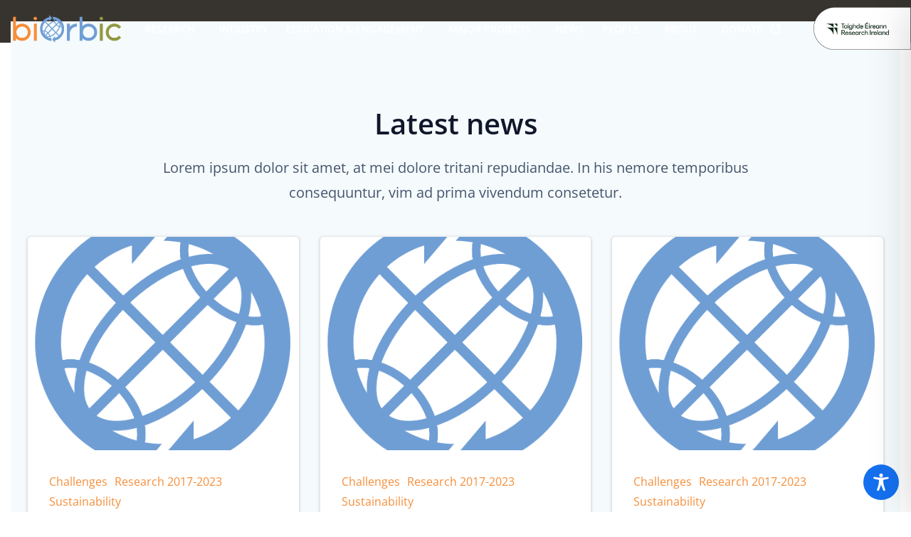

--- FILE ---
content_type: application/javascript
request_url: https://biorbic.com/wp-content/cache/wpo-minify/1768563493/assets/wpo-minify-footer-c93b0adc.min.js
body_size: 2967
content:

/*!
 * hotkeys-js v3.8.1
 * A simple micro-library for defining and dispatching keyboard shortcuts. It has no dependencies.
 * 
 * Copyright (c) 2020 kenny wong <wowohoo@qq.com>
 * http://jaywcjlove.github.io/hotkeys
 * 
 * Licensed under the MIT license.
 */
(function(global,factory){typeof exports==='object'&&typeof module!=='undefined'?module.exports=factory():typeof define==='function'&&define.amd?define(factory):(global=global||self,global.hotkeys=factory())}(this,(function(){'use strict';var isff=typeof navigator!=='undefined'?navigator.userAgent.toLowerCase().indexOf('firefox')>0:!1;function addEvent(object,event,method){if(object.addEventListener){object.addEventListener(event,method,!1)}else if(object.attachEvent){object.attachEvent("on".concat(event),function(){method(window.event)})}}
function getMods(modifier,key){var mods=key.slice(0,key.length-1);for(var i=0;i<mods.length;i++){mods[i]=modifier[mods[i].toLowerCase()]}
return mods}
function getKeys(key){if(typeof key!=='string')key='';key=key.replace(/\s/g,'');var keys=key.split(',');var index=keys.lastIndexOf('');for(;index>=0;){keys[index-1]+=',';keys.splice(index,1);index=keys.lastIndexOf('')}
return keys}
function compareArray(a1,a2){var arr1=a1.length>=a2.length?a1:a2;var arr2=a1.length>=a2.length?a2:a1;var isIndex=!0;for(var i=0;i<arr1.length;i++){if(arr2.indexOf(arr1[i])===-1)isIndex=!1}
return isIndex}
var _keyMap={backspace:8,tab:9,clear:12,enter:13,return:13,esc:27,escape:27,space:32,left:37,up:38,right:39,down:40,del:46,delete:46,ins:45,insert:45,home:36,end:35,pageup:33,pagedown:34,capslock:20,'⇪':20,',':188,'.':190,'/':191,'`':192,'-':isff?173:189,'=':isff?61:187,';':isff?59:186,'\'':222,'[':219,']':221,'\\':220};var _modifier={'⇧':16,shift:16,'⌥':18,alt:18,option:18,'⌃':17,ctrl:17,control:17,'⌘':91,cmd:91,command:91};var modifierMap={16:'shiftKey',18:'altKey',17:'ctrlKey',91:'metaKey',shiftKey:16,ctrlKey:17,altKey:18,metaKey:91};var _mods={16:!1,18:!1,17:!1,91:!1};var _handlers={};for(var k=1;k<20;k++){_keyMap["f".concat(k)]=111+k}
var _downKeys=[];var _scope='all';var elementHasBindEvent=[];var code=function code(x){return _keyMap[x.toLowerCase()]||_modifier[x.toLowerCase()]||x.toUpperCase().charCodeAt(0)};function setScope(scope){_scope=scope||'all'}
function getScope(){return _scope||'all'}
function getPressedKeyCodes(){return _downKeys.slice(0)}
function filter(event){var target=event.target||event.srcElement;var tagName=target.tagName;var flag=!0;if(target.isContentEditable||(tagName==='INPUT'||tagName==='TEXTAREA'||tagName==='SELECT')&&!target.readOnly){flag=!1}
return flag}
function isPressed(keyCode){if(typeof keyCode==='string'){keyCode=code(keyCode)}
return _downKeys.indexOf(keyCode)!==-1}
function deleteScope(scope,newScope){var handlers;var i;if(!scope)scope=getScope();for(var key in _handlers){if(Object.prototype.hasOwnProperty.call(_handlers,key)){handlers=_handlers[key];for(i=0;i<handlers.length;){if(handlers[i].scope===scope)handlers.splice(i,1);else i++}}}
if(getScope()===scope)setScope(newScope||'all');}
function clearModifier(event){var key=event.keyCode||event.which||event.charCode;var i=_downKeys.indexOf(key);if(i>=0){_downKeys.splice(i,1)}
if(event.key&&event.key.toLowerCase()==='meta'){_downKeys.splice(0,_downKeys.length)}
if(key===93||key===224)key=91;if(key in _mods){_mods[key]=!1;for(var k in _modifier){if(_modifier[k]===key)hotkeys[k]=!1}}}
function unbind(keysInfo){if(!keysInfo){Object.keys(_handlers).forEach(function(key){return delete _handlers[key]})}else if(Array.isArray(keysInfo)){keysInfo.forEach(function(info){if(info.key)eachUnbind(info);})}else if(typeof keysInfo==='object'){if(keysInfo.key)eachUnbind(keysInfo);}else if(typeof keysInfo==='string'){for(var _len=arguments.length,args=new Array(_len>1?_len-1:0),_key=1;_key<_len;_key++){args[_key-1]=arguments[_key]}
var scope=args[0],method=args[1];if(typeof scope==='function'){method=scope;scope=''}
eachUnbind({key:keysInfo,scope:scope,method:method,splitKey:'+'})}}
var eachUnbind=function eachUnbind(_ref){var key=_ref.key,scope=_ref.scope,method=_ref.method,_ref$splitKey=_ref.splitKey,splitKey=_ref$splitKey===void 0?'+':_ref$splitKey;var multipleKeys=getKeys(key);multipleKeys.forEach(function(originKey){var unbindKeys=originKey.split(splitKey);var len=unbindKeys.length;var lastKey=unbindKeys[len-1];var keyCode=lastKey==='*'?'*':code(lastKey);if(!_handlers[keyCode])return;if(!scope)scope=getScope();var mods=len>1?getMods(_modifier,unbindKeys):[];_handlers[keyCode]=_handlers[keyCode].map(function(record){var isMatchingMethod=method?record.method===method:!0;if(isMatchingMethod&&record.scope===scope&&compareArray(record.mods,mods)){return{}}
return record})})};function eventHandler(event,handler,scope){var modifiersMatch;if(handler.scope===scope||handler.scope==='all'){modifiersMatch=handler.mods.length>0;for(var y in _mods){if(Object.prototype.hasOwnProperty.call(_mods,y)){if(!_mods[y]&&handler.mods.indexOf(+y)>-1||_mods[y]&&handler.mods.indexOf(+y)===-1){modifiersMatch=!1}}}
if(handler.mods.length===0&&!_mods[16]&&!_mods[18]&&!_mods[17]&&!_mods[91]||modifiersMatch||handler.shortcut==='*'){if(handler.method(event,handler)===!1){if(event.preventDefault)event.preventDefault();else event.returnValue=!1;if(event.stopPropagation)event.stopPropagation();if(event.cancelBubble)event.cancelBubble=!0}}}}
function dispatch(event){var asterisk=_handlers['*'];var key=event.keyCode||event.which||event.charCode;if(!hotkeys.filter.call(this,event))return;if(key===93||key===224)key=91;if(_downKeys.indexOf(key)===-1&&key!==229)_downKeys.push(key);['ctrlKey','altKey','shiftKey','metaKey'].forEach(function(keyName){var keyNum=modifierMap[keyName];if(event[keyName]&&_downKeys.indexOf(keyNum)===-1){_downKeys.push(keyNum)}else if(!event[keyName]&&_downKeys.indexOf(keyNum)>-1){_downKeys.splice(_downKeys.indexOf(keyNum),1)}else if(keyName==='metaKey'&&event[keyName]&&_downKeys.length===3){if(!(event.ctrlKey||event.shiftKey||event.altKey)){_downKeys=_downKeys.slice(_downKeys.indexOf(keyNum))}}});if(key in _mods){_mods[key]=!0;for(var k in _modifier){if(_modifier[k]===key)hotkeys[k]=!0}
if(!asterisk)return}
for(var e in _mods){if(Object.prototype.hasOwnProperty.call(_mods,e)){_mods[e]=event[modifierMap[e]]}}
if(event.getModifierState&&!(event.altKey&&!event.ctrlKey)&&event.getModifierState('AltGraph')){if(_downKeys.indexOf(17)===-1){_downKeys.push(17)}
if(_downKeys.indexOf(18)===-1){_downKeys.push(18)}
_mods[17]=!0;_mods[18]=!0}
var scope=getScope();if(asterisk){for(var i=0;i<asterisk.length;i++){if(asterisk[i].scope===scope&&(event.type==='keydown'&&asterisk[i].keydown||event.type==='keyup'&&asterisk[i].keyup)){eventHandler(event,asterisk[i],scope)}}}
if(!(key in _handlers))return;for(var _i=0;_i<_handlers[key].length;_i++){if(event.type==='keydown'&&_handlers[key][_i].keydown||event.type==='keyup'&&_handlers[key][_i].keyup){if(_handlers[key][_i].key){var record=_handlers[key][_i];var splitKey=record.splitKey;var keyShortcut=record.key.split(splitKey);var _downKeysCurrent=[];for(var a=0;a<keyShortcut.length;a++){_downKeysCurrent.push(code(keyShortcut[a]))}
if(_downKeysCurrent.sort().join('')===_downKeys.sort().join('')){eventHandler(event,record,scope)}}}}}
function isElementBind(element){return elementHasBindEvent.indexOf(element)>-1}
function hotkeys(key,option,method){_downKeys=[];var keys=getKeys(key);var mods=[];var scope='all';var element=document;var i=0;var keyup=!1;var keydown=!0;var splitKey='+';if(method===undefined&&typeof option==='function'){method=option}
if(Object.prototype.toString.call(option)==='[object Object]'){if(option.scope)scope=option.scope;if(option.element)element=option.element;if(option.keyup)keyup=option.keyup;if(option.keydown!==undefined)keydown=option.keydown;if(typeof option.splitKey==='string')splitKey=option.splitKey}
if(typeof option==='string')scope=option;for(;i<keys.length;i++){key=keys[i].split(splitKey);mods=[];if(key.length>1)mods=getMods(_modifier,key);key=key[key.length-1];key=key==='*'?'*':code(key);if(!(key in _handlers))_handlers[key]=[];_handlers[key].push({keyup:keyup,keydown:keydown,scope:scope,mods:mods,shortcut:keys[i],method:method,key:keys[i],splitKey:splitKey})}
if(typeof element!=='undefined'&&!isElementBind(element)&&window){elementHasBindEvent.push(element);addEvent(element,'keydown',function(e){dispatch(e)});addEvent(window,'focus',function(){_downKeys=[]});addEvent(element,'keyup',function(e){dispatch(e);clearModifier(e)})}}
var _api={setScope:setScope,getScope:getScope,deleteScope:deleteScope,getPressedKeyCodes:getPressedKeyCodes,isPressed:isPressed,filter:filter,unbind:unbind};for(var a in _api){if(Object.prototype.hasOwnProperty.call(_api,a)){hotkeys[a]=_api[a]}}
if(typeof window!=='undefined'){var _hotkeys=window.hotkeys;hotkeys.noConflict=function(deep){if(deep&&window.hotkeys===hotkeys){window.hotkeys=_hotkeys}
return hotkeys};window.hotkeys=hotkeys}
return hotkeys})));


